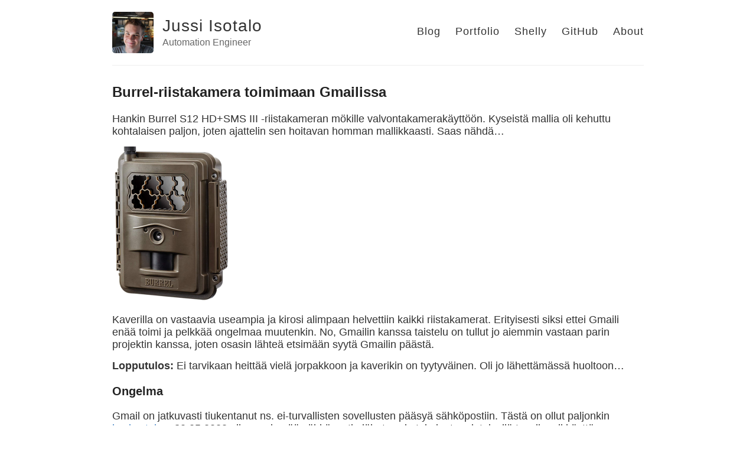

--- FILE ---
content_type: text/html; charset=utf-8
request_url: https://jisotalo.fi/burrel-riistakamera-toimimaan-gmailissa/
body_size: 2929
content:
<!DOCTYPE html>
<html>
  <head>
    <title>Burrel-riistakamera toimimaan Gmailissa – Jussi Isotalo – Automation Engineer</title>

        <meta charset="utf-8" />
    <meta content='text/html; charset=utf-8' http-equiv='Content-Type'>
    <meta http-equiv='X-UA-Compatible' content='IE=edge'>
    <meta name='viewport' content='width=device-width, initial-scale=1.0'>

    
    <meta name="description" content="Hankin Burrel S12 HD+SMS III -riistakameran mökille valvontakamerakäyttöön. Kyseistä mallia oli kehuttu kohtalaisen paljon, joten ajattelin sen hoitavan homman mallikkaasti. Saas nähdä…

" />
    <meta property="og:description" content="Hankin Burrel S12 HD+SMS III -riistakameran mökille valvontakamerakäyttöön. Kyseistä mallia oli kehuttu kohtalaisen paljon, joten ajattelin sen hoitavan homman mallikkaasti. Saas nähdä…

" />
    
    <meta name="author" content="Jussi Isotalo" />

    
    <meta property="og:title" content="Burrel-riistakamera toimimaan Gmailissa" />
    <meta property="twitter:title" content="Burrel-riistakamera toimimaan Gmailissa" />
    

    <!-- Google tag (gtag.js) -->
    <script async src="https://www.googletagmanager.com/gtag/js?id=G-Q2KFX1SMCN"></script>
    <script>
      window.dataLayer = window.dataLayer || [];
      function gtag() { dataLayer.push(arguments); }
      gtag('js', new Date());

      gtag('config', 'G-Q2KFX1SMCN');
    </script>

    <!--[if lt IE 9]>
      <script src="http://html5shiv.googlecode.com/svn/trunk/html5.js"></script>
    <![endif]-->

    <link rel="stylesheet" type="text/css" href="/style.css" />
    <link rel="alternate" type="application/rss+xml" title="Jussi Isotalo - Automation Engineer" href="/feed.xml" />
    <link rel="preconnect" href="https://fonts.googleapis.com">
    <link rel="preconnect" href="https://fonts.gstatic.com" crossorigin>
    <link href="https://fonts.googleapis.com/css2?family=Roboto&display=swap" rel="stylesheet">
    <!-- Created with Jekyll Now - http://github.com/barryclark/jekyll-now -->
  </head>

  <body>
    <div class="wrapper-masthead">
      <div class="container">
        <header class="masthead clearfix">
          <a href="/" class="site-avatar"><img src="https://avatars.githubusercontent.com/u/13457157?s=400&u=6103964aa2bf6e70ed7279d70c40313ef69db6ab&v=4" /></a>

          <div class="site-info">
            <h1 class="site-name"><a href="/">Jussi Isotalo</a></h1>
            <p class="site-description">Automation Engineer</p>
          </div>

          <nav>
            <a href="/">Blog</a>
            <a href="/projects/">Portfolio</a>
            <a href="/shelly-porssisahko/">Shelly</a>
            <a href="https://github.com/jisotalo">GitHub</a>
            <a href="/about/">About</a>
          </nav>
        </header>
      </div>
    </div>

    <div id="main" role="main" class="container">
      <article class="post">
  <h1>Burrel-riistakamera toimimaan Gmailissa</h1>

  <div class="entry">
    <p>Hankin Burrel S12 HD+SMS III -riistakameran mökille valvontakamerakäyttöön. Kyseistä mallia oli kehuttu kohtalaisen paljon, joten ajattelin sen hoitavan homman mallikkaasti. Saas nähdä…</p>

<p><img src="https://user-images.githubusercontent.com/13457157/186179662-17106a3d-12bc-439f-8adb-94913beda363.png" alt="image" /></p>

<p>Kaverilla on vastaavia useampia ja kirosi alimpaan helvettiin kaikki riistakamerat. Erityisesti siksi ettei Gmaili enää toimi ja pelkkää ongelmaa muutenkin. No, Gmailin kanssa taistelu on tullut jo aiemmin vastaan parin projektin kanssa, joten osasin lähteä etsimään syytä Gmailin päästä.</p>

<p><strong>Lopputulos:</strong> Ei tarvikaan heittää vielä jorpakkoon ja kaverikin on tyytyväinen. Oli jo lähettämässä huoltoon…</p>

<h2 id="ongelma">Ongelma</h2>
<p>Gmail on jatkuvasti tiukentanut ns. ei-turvallisten sovellusten pääsyä sähköpostiin. Tästä on ollut paljonkin <a href="https://news.ycombinator.com/item?id=30513825">keskustelua</a>. 30.05.2022 alkaen ei enää sähköpostin lähetys ole toiminut perinteisellä tavalla, eli käyttäen tunnusta ja salasanaa.</p>

<p><a href="https://support.google.com/accounts/answer/6010255?hl=fi">https://support.google.com/accounts/answer/6010255?hl=fi</a></p>

<p>Jos Burrelin riistakamerassa (ja varmasti muissakin kameroissa) asettaa Gmailin käytettäväksi sähköpostiksi, laite kyllä yrittää lähettää mutta ei onnistu. Ja se siinä, ei mitään selkeää syytä miksi (<em>nice</em>).</p>

<h2 id="ratkaisu">Ratkaisu</h2>

<p>Jotta Gmail-lähetys toimii, täytyy tehdä seuraavat asiat:</p>
<ol>
  <li>Gmail: Aktivoida kaksivaiheinen tunnistautuminen</li>
  <li>Gmail: Luoda uusi sovelluksen salasana</li>
  <li>Burrel: Konfiguroida riistakamera lähettämään sovelluksen salasanan avulla</li>
</ol>

<h3 id="kaksivaiheisen-tunnistautumisen-aktivoiminen">Kaksivaiheisen tunnistautumisen aktivoiminen</h3>
<ol>
  <li>Kirjaudu Gmailiisi normaalisti</li>
  <li>Valitse oikeasta yläkulmasta nimikirjaimesi alta asetusvalikko ja valitse <code class="language-plaintext highlighter-rouge">Ylläpidä Google-tiliäsi</code>.</li>
</ol>

<p><img src="https://user-images.githubusercontent.com/13457157/186183976-2525d55e-5898-4d82-aa58-a5ae99197f89.png" alt="image" /></p>

<ol>
  <li>Valitse <code class="language-plaintext highlighter-rouge">Tietoturva</code></li>
  <li><code class="language-plaintext highlighter-rouge">Googleen kirjautuminen</code> -osiossa klikkaa <code class="language-plaintext highlighter-rouge">Kaksivaiheinen vahvistus</code> -riviä</li>
  <li>Ota vahvistus käyttöön ohjeiden mukaan.</li>
</ol>

<h3 id="sovellussalasanan-luonti">Sovellussalasanan luonti</h3>

<p>Lisätietoja: <a href="https://support.google.com/accounts/answer/185833">https://support.google.com/accounts/answer/185833</a></p>

<ol>
  <li>Kirjaudu Gmailiisi normaalisti</li>
  <li>Valitse oikeasta yläkulmasta nimikirjaimesi alta asetusvalikko ja valitse <code class="language-plaintext highlighter-rouge">Ylläpidä Google-tiliäsi</code>.</li>
  <li>Valitse <code class="language-plaintext highlighter-rouge">Tietoturva</code></li>
  <li><code class="language-plaintext highlighter-rouge">Googleen kirjautuminen</code> -osiossa klikkaa <code class="language-plaintext highlighter-rouge">Sovellussalasanat</code>-riviä</li>
  <li>Lisää uusi valitsemalla <code class="language-plaintext highlighter-rouge">Valitse sovellus</code> ja sen alta <code class="language-plaintext highlighter-rouge">Muu (omavalintainen nimi)</code>. Kirjoita nimeksi esim. Riistakamera ja paina <code class="language-plaintext highlighter-rouge">Luo</code></li>
</ol>

<p><img src="https://user-images.githubusercontent.com/13457157/186186074-f6a47940-359d-406f-ab0b-5f6cb0e02286.png" alt="image" /></p>

<ol>
  <li>Ota itsellesi salasana talteen. Tämä on nyt riistakameran käyttämä salasana.</li>
</ol>

<p><img src="https://user-images.githubusercontent.com/13457157/186186655-9e940cba-eef8-415e-af79-6df2b035999c.png" alt="image" /></p>

<ol>
  <li>Nyt uusi sovellussalasana on luotu ja sitä voidaan käyttää ei-turvallisissa ohjelmissa</li>
</ol>

<p><img src="https://user-images.githubusercontent.com/13457157/186187495-7df4d48f-5187-4cc6-9939-e2d67118af91.png" alt="image" /></p>

<h3 id="riistakameran-konfigurointi">Riistakameran konfigurointi</h3>

<ol>
  <li>Konfiguroi riistakamera kuten ennekin</li>
  <li>Käytä salasanana oman Gmail-salasanasi sijasta äsken luotua sovelluksen salasanaa.</li>
</ol>

<p><img src="https://user-images.githubusercontent.com/13457157/186188671-0556fec7-b228-4d5f-bd95-581ce5ac4adb.png" alt="image" /></p>

<p><em>Esimerkki konfigurointiohjelmasta, tietysti sama homma jos konffaa riistakameran näytöltä</em></p>

<h2 id="lopuksi">Lopuksi</h2>

<p>Loppupeleissä homma on tehty harvinaisen fiksuksi. Tietysti myös tietoturva paranee: jos joku pääsee käsiksi riistakameran asetuksiin, eipä tarvitse kuin poistaa sovellussalasana ja tili on turvassa.</p>

<p>Seuraillaan kuinka kamera ja Gmail toimii, toistaiseksi näyttää oikein hyvältä.</p>

<p><img src="https://user-images.githubusercontent.com/13457157/186180405-c86dd4dd-f6b1-4583-8780-9f259289e0c0.gif" alt="camera3" /></p>

  </div>

  <div class="date">
    Written on August 23, 2022
  </div>

  <script src="https://utteranc.es/client.js"
        repo="jisotalo/jisotalo.github.io"
        issue-term="pathname"
        label="comment"
        theme="github-light"
        crossorigin="anonymous"
        async>
</script>
</article>

    </div>

    <div class="wrapper-footer">
      <div class="container">
        <footer class="footer">
          



<a href="https://github.com/jisotalo"><i class="svg-icon github"></i></a>

<a href="https://www.linkedin.com/in/jussi-isotalo"><i class="svg-icon linkedin"></i></a>






        </footer>
      </div>
    </div>
  </body>
</html>
